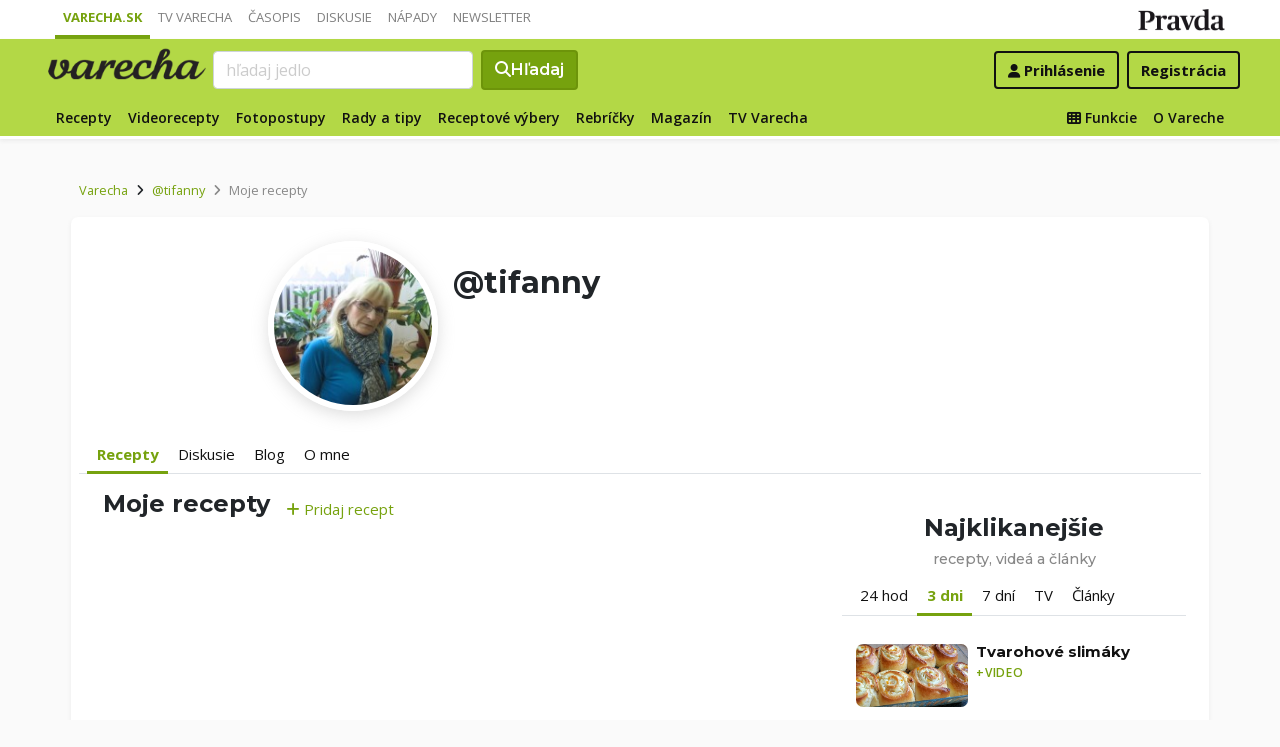

--- FILE ---
content_type: application/javascript; charset=utf-8
request_url: https://fundingchoicesmessages.google.com/f/AGSKWxWXgk1E7OHsepyFOCkquaWk_CyWNSej7-z6qWspVjwd2n_qiAPuBVT_pcScOZgP1jXS0Kr3KxAQpVQZOvRAf3qkGploaaIAZWWUFy_7JRxCX_buJCfZw3Xk7HSZy7lKUHRWwg_l1uSptdMlNzuMcRCfaxxoP2J-4D_wNIQIWMk1h7vJmjU3E_23v1xV/_/ads6._ad_change./affiliateserver./banners.cgi?/ads.cms
body_size: -1284
content:
window['752244c5-6434-4636-9ac2-4b690fca772f'] = true;